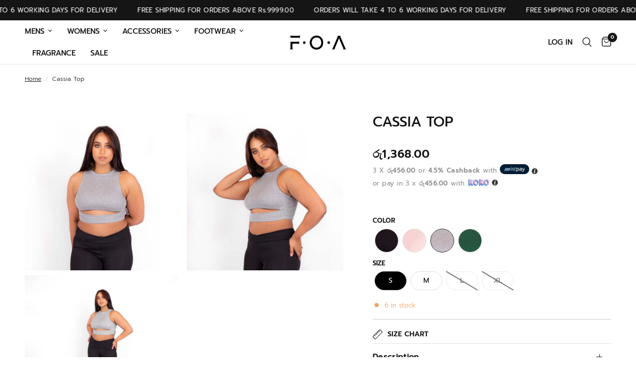

--- FILE ---
content_type: text/css
request_url: https://foaclothing.com/cdn/shop/t/36/assets/custom.css?v=37894784142625332601726412503
body_size: -537
content:
#sizefox-container{display:none!important}.thb-full-menu a[href="/collections/sale"],.mobile-menu li a[href="/collections/sale"]{color:red!important}.strikethrough{text-decoration:line-through;color:gray;margin-right:5px}.last_price{font-weight:700}@media (min-width: 350px){.mobile_br{display:none}}p#pq-branding{display:none}.price del+ins{margin-left:0!important}
/*# sourceMappingURL=/cdn/shop/t/36/assets/custom.css.map?v=37894784142625332601726412503 */


--- FILE ---
content_type: text/css
request_url: https://foaclothing.com/cdn/shop/t/36/assets/image-with-text-overlay.css?v=106384782430626496181726412503
body_size: -154
content:
.image-with-text-overlay{position:relative;display:flex;overflow:hidden;width:100%;background:var(--color-accent);color:#fff;padding:40px 0}@media only screen and (min-width: 768px){.image-with-text-overlay{padding:80px 0}}.image-with-text-overlay .row{width:100%}.image-with-text-overlay--mobile{display:block}@media only screen and (min-width: 768px){.image-with-text-overlay--mobile{display:none}}.image-with-text-overlay--desktop{display:none}@media only screen and (min-width: 768px){.image-with-text-overlay--desktop{display:block}}.image-with-text-overlay--bg{position:absolute;top:0;left:0;width:100%;height:100%;z-index:0;pointer-events:none}.image-with-text-overlay--bg.parallax--true{top:-5%;height:110%}.image-with-text-overlay--bg svg,.image-with-text-overlay--bg img{width:100%;height:100%;object-fit:cover}.image-with-text-overlay--bg svg{padding:50px;fill:var(--bg-body, #fff);opacity:.5}.image-with-text-overlay--bg:after{content:"";position:absolute;bottom:0;left:0;width:100%;height:100%;z-index:11;background-color:rgba(var(--color-overlay-rgb),var(--overlay-opacity));pointer-events:none}.image-with-text-overlay--content{display:flex;padding:0 15px;max-width:1440px;color:#fff;position:relative;z-index:5;width:100%;margin:0 auto}@media only screen and (min-width: 768px){.image-with-text-overlay--content{padding:0 50px}}.image-with-text-overlay--content-inner{max-width:650px;width:100%}.image-with-text-overlay--content-inner.content-width-small{max-width:480px}.image-with-text-overlay--content-inner.content-width-medium{max-width:650px}.image-with-text-overlay--content-inner.content-width-large{max-width:900px}.image-with-text-overlay--content h3{color:#fff}.animations-true .image-with-text-overlay--content h3{visibility:hidden;will-change:visibility}.image-with-text-overlay--content>*+.button{margin-top:30px}.animations-true .image-with-text-overlay--content .subheading,.animations-true .image-with-text-overlay--content .button{opacity:0}@media only screen and (min-width: 1068px){.image-with-text-overlay--content .rte.description-size--medium{font-size:1.25rem}}@media only screen and (min-width: 1068px){.image-with-text-overlay--content .rte.description-size--large{font-size:1.5rem}}.image-with-text-overlay--content .rte p{font-size:inherit}.animations-true .image-with-text-overlay--content .rte p{visibility:hidden;will-change:visibility}.image-with-text-overlay--content.content-middle-left{justify-content:flex-start;align-items:center}.image-with-text-overlay--content.content-middle-center{justify-content:center;align-items:center}.image-with-text-overlay--content.content-middle-right{justify-content:flex-end;align-items:center}.image-with-text-overlay--content.content-bottom-left{justify-content:flex-start;align-items:flex-end}.image-with-text-overlay--content.content-bottom-center{justify-content:center;align-items:flex-end}.image-with-text-overlay--content.content-bottom-right{justify-content:flex-end;align-items:flex-end}
/*# sourceMappingURL=/cdn/shop/t/36/assets/image-with-text-overlay.css.map?v=106384782430626496181726412503 */


--- FILE ---
content_type: text/javascript
request_url: https://foaclothing.com/cdn/shop/t/36/assets/custom.js?v=162029421933177794851726412503
body_size: -797
content:
const size_chart_but2 = document.getElementById('size_chart_but2');

function size_chart_but2ClickHandler() {
  jQuery('div.MuiBox-root').trigger('click');
}

size_chart_but2.addEventListener('click', size_chart_but2ClickHandler);